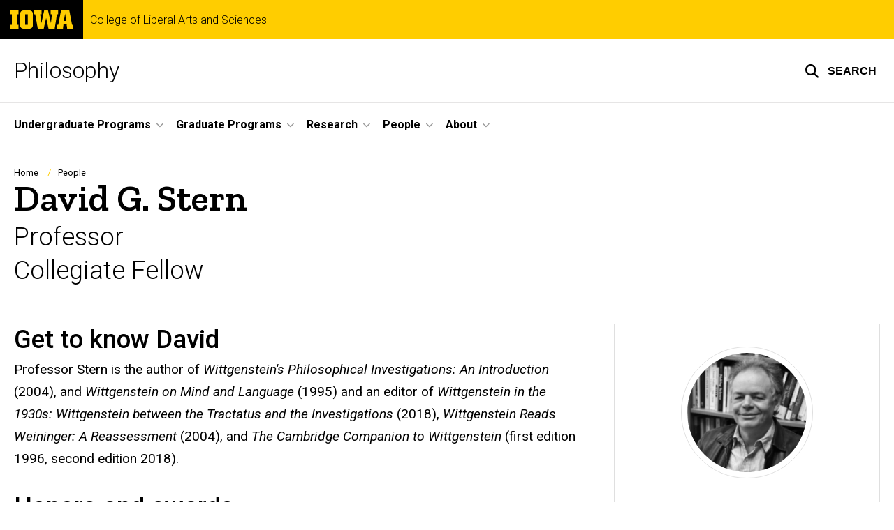

--- FILE ---
content_type: text/html; charset=UTF-8
request_url: https://philosophy.uiowa.edu/people/david-g-stern
body_size: 19222
content:

<!DOCTYPE html>
<html lang="en" dir="ltr" prefix="og: https://ogp.me/ns#" class="no-js">
  <head>
    <meta charset="utf-8" />
<link rel="preconnect" href="https://fonts.googleapis.com" />
<link rel="preconnect" href="https://fonts.googleapis.com" crossorigin="anonymous" />
<noscript><style>form.antibot * :not(.antibot-message) { display: none !important; }</style>
</noscript><script async src="https://www.googletagmanager.com/gtag/js?id=G-GKWDWZ4E4E"></script>
<script>window.dataLayer = window.dataLayer || [];function gtag(){dataLayer.push(arguments)};gtag("js", new Date());gtag("set", "developer_id.dMDhkMT", true);gtag("config", "G-GKWDWZ4E4E", {"groups":"default","page_placeholder":"PLACEHOLDER_page_location","allow_ad_personalization_signals":false});</script>
<meta name="description" content="Learn more about David Stern, a professor in the Department of Philosophy." />
<link rel="shortlink" href="https://philosophy.uiowa.edu/node/626" />
<meta name="robots" content="index, follow" />
<link rel="canonical" href="https://philosophy.uiowa.edu/people/david-g-stern" />
<link rel="image_src" href="https://philosophy.uiowa.edu/sites/philosophy.uiowa.edu/files/styles/large/public/2024-02/David-G-Stern.jpg?itok=7VEdyfk0" />
<meta name="referrer" content="no-referrer-when-downgrade" />
<link rel="icon" href="/profiles/custom/sitenow/assets/favicon.ico" />
<link rel="mask-icon" href="/profiles/custom/sitenow/assets/safari-pinned-tab.svg" />
<link rel="icon" sizes="16x16" href="/profiles/custom/sitenow/assets/favicon-16x16.png" />
<link rel="icon" sizes="32x32" href="/profiles/custom/sitenow/assets/favicon-32x32.png" />
<link rel="icon" sizes="96x96" href="/profiles/custom/sitenow/assets/favicon-96x96.png" />
<link rel="icon" sizes="192x192" href="/profiles/custom/sitenow/assets/android-chrome-192x192.png" />
<link rel="apple-touch-icon" href="/profiles/custom/sitenow/assets/apple-touch-icon-60x60.png" />
<link rel="apple-touch-icon" sizes="72x72" href="/profiles/custom/sitenow/assets/apple-touch-icon-72x72.png" />
<link rel="apple-touch-icon" sizes="76x76" href="/profiles/custom/sitenow/assets/apple-touch-icon-76x76.png" />
<link rel="apple-touch-icon" sizes="114x114" href="/profiles/custom/sitenow/assets/apple-touch-icon-114x114.png" />
<link rel="apple-touch-icon" sizes="120x120" href="/profiles/custom/sitenow/assets/apple-touch-icon-120x120.png" />
<link rel="apple-touch-icon" sizes="144x144" href="/profiles/custom/sitenow/assets/apple-touch-icon-144x144.png" />
<link rel="apple-touch-icon" sizes="152x152" href="/profiles/custom/sitenow/assets/apple-touch-icon-152x152.png" />
<link rel="apple-touch-icon" sizes="180x180" href="/profiles/custom/sitenow/assets/apple-touch-icon-180x180.png" />
<link rel="apple-touch-icon-precomposed" sizes="180x180" href="/profiles/custom/sitenow/assets/apple-touch-icon-precomposed.png" />
<meta property="og:site_name" content="Philosophy - College of Liberal Arts and Sciences | The University of Iowa" />
<meta property="og:type" content="profile" />
<meta property="og:url" content="https://philosophy.uiowa.edu/people/david-g-stern" />
<meta property="og:title" content="David G. Stern" />
<meta property="og:description" content="Learn more about David Stern, a professor in the Department of Philosophy." />
<meta property="og:image:url" content="https://philosophy.uiowa.edu/sites/philosophy.uiowa.edu/files/styles/large/public/2024-02/David-G-Stern.jpg?itok=7VEdyfk0" />
<meta name="twitter:card" content="summary_large_image" />
<meta name="twitter:title" content="David G. Stern" />
<meta name="twitter:description" content="Learn more about David Stern, a professor in the Department of Philosophy." />
<meta name="twitter:image" content="https://philosophy.uiowa.edu/sites/philosophy.uiowa.edu/files/styles/large/public/2024-02/David-G-Stern.jpg?itok=7VEdyfk0" />
<meta name="theme-color" content="#000000" />
<link rel="manifest" href="/profiles/custom/sitenow/assets/site.webmanifest" crossorigin="use-credentials" />
<meta name="apple-mobile-web-app-status-bar-style" content="black" />
<meta http-equiv="x-ua-compatible" content="IE=edge" />
<meta name="msapplication-square150x150logo" content="/profiles/custom/sitenow/assets/mstile-150x150.png" />
<meta name="msapplication-tilecolor" content="#000000" />
<meta name="msapplication-tileimage" content="/profiles/custom/sitenow/assets/mstile-150x150.png" />
<meta name="Generator" content="Drupal 10 (https://www.drupal.org)" />
<meta name="MobileOptimized" content="width" />
<meta name="HandheldFriendly" content="true" />
<meta name="viewport" content="width=device-width, initial-scale=1.0" />
<script type="application/ld+json">{
    "@context": "https://schema.org",
    "@graph": [
        {
            "@type": "Person",
            "name": "David G. Stern",
            "description": "Learn more about David Stern, a professor in the Department of Philosophy.",
            "image": {
                "@type": "ImageObject",
                "representativeOfPage": "True",
                "url": "https://philosophy.uiowa.edu/sites/philosophy.uiowa.edu/files/styles/large/public/2024-02/David-G-Stern.jpg?itok=7VEdyfk0"
            }
        }
    ]
}</script>
<meta name="web-author" content="SiteNow v3 (https://sitenow.uiowa.edu)" />
<script src="/sites/philosophy.uiowa.edu/files/google_tag/gtm/google_tag.script.js?t985tc" defer></script>

    <title>David G. Stern | Philosophy - College of Liberal Arts and Sciences | The University of Iowa</title>
    <link rel="stylesheet" media="all" href="/sites/philosophy.uiowa.edu/files/css/css_beRtOIXHu08oCfaE_0AouXr3fDUNCToken6e_uM9GaQ.css?delta=0&amp;language=en&amp;theme=uids_base&amp;include=[base64]" />
<link rel="stylesheet" media="all" href="/sites/philosophy.uiowa.edu/files/css/css_AH7bp1U2ggXYD1XlRhs64t9RHm_KLbDbPx4AcOcMHhY.css?delta=1&amp;language=en&amp;theme=uids_base&amp;include=[base64]" />
<link rel="stylesheet" media="all" href="https://fonts.googleapis.com/css2?family=Roboto:ital,wght@0,300;0,400;0,500;0,700;0,900;1,400;1,700&amp;display=swap" />
<link rel="stylesheet" media="all" href="https://fonts.googleapis.com/css2?family=Zilla+Slab:wght@400;600;700&amp;display=swap" />
<link rel="stylesheet" media="all" href="https://fonts.googleapis.com/css2?family=Antonio:wght@100;300;700&amp;display=swap" />
<link rel="stylesheet" media="all" href="/sites/philosophy.uiowa.edu/files/css/css_ecfWvnxXjl7xgKTsKBZJx67W3EWWDIlPK2fvzbS2Q38.css?delta=5&amp;language=en&amp;theme=uids_base&amp;include=[base64]" />
<link rel="stylesheet" media="all" href="/themes/custom/uids_base/assets/css/components/card.css?t985tc" />
<link rel="stylesheet" media="all" href="/themes/custom/uids_base/assets/css/paragraphs/uiowa-paragraphs-card.css?t985tc" />
<link rel="stylesheet" media="all" href="/themes/custom/uids_base/assets/css/components/embed.css?t985tc" />
<link rel="stylesheet" media="all" href="/themes/custom/uids_base/assets/css/media/embedded-entity.css?t985tc" />
<link rel="stylesheet" media="all" href="/sites/philosophy.uiowa.edu/files/css/css_8fcoZrqkgPBxxyAqWL-zTLPr53K5h3Hb_RAZX6qVzAA.css?delta=10&amp;language=en&amp;theme=uids_base&amp;include=[base64]" />
<link rel="stylesheet" media="all" href="/themes/custom/uids_base/assets/css/components/menus/superfish/horizontal-menu.css?t985tc" />
<link rel="stylesheet" media="all" href="/themes/custom/uids_base/assets/css/components/logo.css?t985tc" />
<link rel="stylesheet" media="all" href="/themes/custom/uids_base/assets/css/components/menus/main-menu.css?t985tc" />
<link rel="stylesheet" media="all" href="/themes/custom/uids_base/assets/css/media/media--type-image.css?t985tc" />
<link rel="stylesheet" media="all" href="/themes/custom/uids_base/assets/css/components/menus/superfish/mega-menu.css?t985tc" />
<link rel="stylesheet" media="all" href="/themes/custom/uids_base/assets/css/components/media.css?t985tc" />
<link rel="stylesheet" media="all" href="/sites/philosophy.uiowa.edu/files/css/css_XY4x_oHgtEoGkGvVkRX5D9xI7H3z3H4a1eL_vgflCw0.css?delta=17&amp;language=en&amp;theme=uids_base&amp;include=[base64]" />
<link rel="stylesheet" media="print" href="/sites/philosophy.uiowa.edu/files/css/css_5OEHbGObvomPvOmRZlx5uDAuuspUHvqwWKmHL4r_Szo.css?delta=18&amp;language=en&amp;theme=uids_base&amp;include=[base64]" />
<link rel="stylesheet" media="all" href="/sites/philosophy.uiowa.edu/files/css/css_DUzZ4wNGb_KHHK6t5iEirp1u1GOUVWU3XAmct8XnrCY.css?delta=19&amp;language=en&amp;theme=uids_base&amp;include=[base64]" />
<link rel="stylesheet" media="all" href="/themes/custom/uids_base/assets/css/components/search-toggle.css?t985tc" />
<link rel="stylesheet" media="all" href="/sites/philosophy.uiowa.edu/files/css/css_wg8anZhNtlBvr53umZEoR9o8hMyeGBZ6y3SuBijWF_8.css?delta=21&amp;language=en&amp;theme=uids_base&amp;include=[base64]" />

    <script src="/libraries/fontawesome/js/fontawesome.min.js?v=6.7.2" defer></script>
<script src="/libraries/fontawesome/js/brands.min.js?v=6.7.2" defer></script>
<script src="/libraries/fontawesome/js/regular.min.js?v=6.7.2" defer></script>
<script src="/libraries/fontawesome/js/solid.min.js?v=6.7.2" defer></script>

  </head>
  <body class="layout-page-sidebars-none header-not-sticky no-top-scroll path-node page-node-type-person inline has-top-links layout-builder-enabled">

<div class="skip-link-region" role="region" aria-label="skip-link">
  <a href="#main-content" class="visually-hidden focusable skip-link" role="link" aria-label="skip to main content">
    Skip to main content
  </a>
</div>


<noscript><iframe src="https://www.googletagmanager.com/ns.html?id=GTM-PFKDS5QC" height="0" width="0" style="display:none;visibility:hidden"></iframe></noscript>
  <div class="dialog-off-canvas-main-canvas" data-off-canvas-main-canvas>
    


  


<header data-uids-header  class="iowa-bar--narrow iowa-bar horizontal">
  <div class="iowa-bar__container">
                  

                      

<div class="logo logo--tab">
  <a href="https://uiowa.edu">
    <div class="element-invisible">The University of Iowa</div>
    <svg xmlns="http://www.w3.org/2000/svg" class="logo-icon" aria-labelledby="logo-header" role="img" viewBox="0 0 311.6 90.2">
      <path class="st0" d="M40 18.8h-7.3v52.4H40v19H0v-19h7.3V18.8H0V0h40V18.8z"/>
      <path class="st0" d="M93.8 90.2h-29c-10.5 0-17.4-6.9-17.4-18.2V18.2C47.4 7 54.4 0 64.8 0h29c10.5 0 17.4 7 17.4 18.2V72C111.2 83.2 104.2 90.2 93.8 90.2zM85.6 71.2V18.8H73v52.4H85.6z"/>
      <path class="st0" d="M122.6 18.8h-6.4V0h38v18.9H147l6.5 43.4L167 0h19.2l14.4 62.3 5.2-43.4h-6.6V0h37.5v18.9h-6.2l-11.3 71.4h-30.6l-11.8-53.2 -12.1 53.1h-29.4L122.6 18.8z"/>
      <path class="st0" d="M230.1 71.2h6.9L250.7 0h41l13.5 71.2h6.4v19H281l-2.9-22h-15.2l-2.7 22h-30L230.1 71.2 230.1 71.2zM276.5 51.7l-5.8-36.4 -6 36.4H276.5z"/>
      <image src="/themes/custom/uids_base/uids/assets/images/uiowa-primary.png">
        <title id="logo-header">University of Iowa</title>
      </image>
    </svg>
  </a>
</div>
                        
    
        <div class="parent-site-name">
        <a href="https://clas.uiowa.edu">
            College of Liberal Arts and Sciences
          </a>
      </div>
    </div>

    <div class="iowa-bar__below horizontal">
    <div class="iowa-bar__container">

                <h1 class="site-name">
        <a href="/">
            Philosophy
          </a>
      </h1>
      
              


<div class="search-wrapper">
    <div class="search-overlay" id="search-overlay" aria-hidden="true" aria-label="search tools for this site">
          <div class="region region-search">
      <div id="block-uiowasearch" class="block block-uiowa-search block-uiowa-search-form">
    
    
          <form class="uiowa-search--search-form search-google-appliance-search-form form uids-search" aria-label="site search" role="search" data-drupal-selector="uiowa-search-form" action="/search" method="post" id="uiowa-search-form" accept-charset="UTF-8">
        <label class="sr-only" for="edit-search-terms">Search</label>
        <input placeholder="Search this site" data-drupal-selector="edit-search-terms" type="text" id="edit-search-terms" name="search-terms" value="" size="15" maxlength="256" />

        <button aria-label="Submit Search" type="Submit"><span>Submit Search</span></button>
<input autocomplete="off" data-drupal-selector="form-hcclhbrxoq4fdpcziolpnf4hgorkmpr00mfvwot0m-a" type="hidden" name="form_build_id" value="form-hCCLHbRxoQ4fDpcZIOLpNF4HGorKMpR00MfvWoT0m_A" />
<input data-drupal-selector="edit-uiowa-search-form" type="hidden" name="form_id" value="uiowa_search_form" />

</form>

      </div>

  </div>

        
    </div>

      <button type="button" class="search-button" role="button" aria-expanded="false" aria-controls="search-overlay" aria-label="Toggle search form">
	<span id="search-button-label">Search</span>
</button>
  
</div>
                                    </div>
  </div>
</header>

      
    
        
    <nav class="nav--horizontal" aria-label="Primary menu">
      <div class="page__container">
          <div class="region region-primary-menu">
      <div id="block-main-navigation-superfish-horizontal" class="block block-superfish block-superfishmain">
    
    
          
<nav aria-label="Main">
  <h2 class="visually-hidden">Site Main Navigation</h2>
  <ul id="superfish-main" class="menu sf-menu sf-main sf-horizontal sf-style-none sf-horiz-menu">
    
<li id="main-menu-link-content0c213450-7e3e-4d00-8847-c46bdb1c5c51--2" class="sf-depth-1 menuparent sf-first">

  
              <a href="/undergraduate" class="sf-depth-1 menuparent" role="button" aria-haspopup="true" aria-expanded="false">Undergraduate Programs</a>
    
        
                                  <ul>
            
            
<li id="main-menu-link-content5fa60f29-58fe-4b93-892f-05a202fdf4b4--2" class="sf-depth-2 sf-no-children sf-first">

  
              <a href="/undergraduate/ethics-bowl" class="sf-depth-2">Ethics Bowl</a>
    
        
                
    
  
  </li>


<li id="main-menu-link-contentbd111bec-e23a-40f6-90b4-176730c4b5a1--2" class="sf-depth-2 menuparent">

  
              <span class="sf-depth-2 menuparent nolink" tabindex="0" role="button" aria-haspopup="true" aria-expanded="false">Majors, Minors, and Certificates</span>
    
        
                                  <ul>
            
            
<li id="main-menu-link-contentd0248be9-57d2-49bd-8bc6-7f3202d52583--2" class="sf-depth-3 sf-no-children sf-first">

  
              <a href="/undergraduate/ba-philosophy" class="sf-depth-3">Bachelor of Arts in Philosophy</a>
    
        
                
    
  
  </li>


<li id="main-menu-link-content0e007d1e-cf10-424f-987c-b71e49ae3794--2" class="sf-depth-3 sf-no-children">

  
              <a href="https://ethicspublicpolicy.uiowa.edu/undergraduate/ba-ethics-public-policy" class="sf-depth-3 sf-external">Bachelor of Arts in Ethics and Public Policy</a>
    
        
                
    
  
  </li>


<li id="main-menu-link-content766bf463-ab48-40a4-af42-5664b7b3fa64--2" class="sf-depth-3 sf-no-children sf-last">

  
              <a href="/undergraduate/minor-philosophy" class="sf-depth-3">Minor in Philosophy</a>
    
        
                
    
  
  </li>




                </ul>
        
    
  
  </li>


<li id="main-menu-link-contentc4c64744-2b0c-47b3-b657-78cd94674412--2" class="sf-depth-2 sf-no-children">

  
              <a href="/undergraduate/honors-philosophy" class="sf-depth-2">Honors</a>
    
        
                
    
  
  </li>


<li id="main-menu-link-contentf2fd527e-de50-4e29-b9b0-53bbbb40f292--2" class="sf-depth-2 sf-no-children">

  
              <a href="/undergraduate/experiential-learning" class="sf-depth-2">Experiential Learning</a>
    
        
                
    
  
  </li>


<li id="main-menu-link-contentef6b5f7a-5607-4596-9cb8-4cb713000e24--2" class="sf-depth-2 sf-no-children">

  
              <a href="/undergraduate/advising" class="sf-depth-2">Advising</a>
    
        
                
    
  
  </li>


<li id="main-menu-link-content570fce84-92a0-4489-bfcd-ddb63c66ae88--2" class="sf-depth-2 sf-no-children">

  
              <a href="/undergraduate/awards" class="sf-depth-2">Awards</a>
    
        
                
    
  
  </li>


<li id="main-menu-link-contentdd2cf57d-2977-4500-bde0-e8fb7026fa12--2" class="sf-depth-2 sf-no-children">

  
              <a href="/undergraduate/careers" class="sf-depth-2">Careers and Opportunities</a>
    
        
                
    
  
  </li>


<li id="main-menu-link-content97057e6c-e5be-4967-af1a-dfc56308e3e8--2" class="sf-depth-2 sf-no-children sf-last">

  
              <a href="/undergraduate/labyrinth-journal" class="sf-depth-2">Labyrinth Journal</a>
    
        
                
    
  
  </li>




                </ul>
        
    
  
  </li>


<li id="main-menu-link-content9c154393-dae6-4561-9860-81b6e9b470ce--2" class="sf-depth-1 menuparent">

  
              <a href="/graduate" class="sf-depth-1 menuparent" role="button" aria-haspopup="true" aria-expanded="false">Graduate Programs</a>
    
        
                                  <ul>
            
            
<li id="main-menu-link-contentfaf98e58-8e6e-4f72-bfb7-b67a34fb24c6--2" class="sf-depth-2 menuparent sf-first">

  
              <span class="sf-depth-2 menuparent nolink" tabindex="0" role="button" aria-haspopup="true" aria-expanded="false">Degrees and Certificates</span>
    
        
                                  <ul>
            
            
<li id="main-menu-link-content4905aa90-8014-4450-a9ee-54bc13c1370d--2" class="sf-depth-3 sf-no-children sf-first">

  
              <a href="/graduate/joint-ma-jd" class="sf-depth-3">Joint MA and JD</a>
    
        
                
    
  
  </li>


<li id="main-menu-link-content8412f31d-3afd-45ba-a938-58844849ccb9--2" class="sf-depth-3 sf-no-children sf-last">

  
              <a href="/graduate/phd-philosophy" class="sf-depth-3">Doctor of Philosophy in Philosophy</a>
    
        
                
    
  
  </li>




                </ul>
        
    
  
  </li>


<li id="main-menu-link-contentdaf84bd0-62cc-4fe8-9d8a-ca3dae39b97c--2" class="sf-depth-2 sf-no-children">

  
              <a href="/graduate/admissions" class="sf-depth-2">Admissions Process</a>
    
        
                
    
  
  </li>


<li id="main-menu-link-contentfb6560db-3ac0-4f1d-8ff4-58c8f9007554--2" class="sf-depth-2 sf-no-children">

  
              <a href="/graduate/UIGPS" class="sf-depth-2">UI Graduate Philosophical Society</a>
    
        
                
    
  
  </li>


<li id="main-menu-link-content97c87d64-f726-4c6a-974c-2edc9e46bae9--2" class="sf-depth-2 sf-no-children">

  
              <a href="/graduate/advising" class="sf-depth-2">Advising</a>
    
        
                
    
  
  </li>


<li id="main-menu-link-content3a05cbbd-82d7-4d65-b023-ccb6edf0d2f0--2" class="sf-depth-2 sf-no-children">

  
              <a href="/graduate/funding" class="sf-depth-2">Funding</a>
    
        
                
    
  
  </li>


<li id="main-menu-link-content937478bc-1e34-462b-b937-79aae74fdcc8--2" class="sf-depth-2 sf-no-children sf-last">

  
              <a href="/graduate/careers" class="sf-depth-2">Careers, Opportunities &amp; Placements</a>
    
        
                
    
  
  </li>




                </ul>
        
    
  
  </li>


<li id="main-menu-link-contente4e4ace3-a96e-4d18-8c53-4f0788720541--2" class="sf-depth-1 menuparent">

  
              <a href="/research" class="sf-depth-1 menuparent" role="button" aria-haspopup="true" aria-expanded="false">Research</a>
    
        
                                  <ul>
            
            
<li id="main-menu-link-content1693ccc1-f427-4889-a089-a93c3a8aa9ff--2" class="sf-depth-2 sf-no-children sf-first">

  
              <a href="/aesthetics" class="sf-depth-2">Aesthetics</a>
    
        
                
    
  
  </li>


<li id="main-menu-link-contentaf2ffc6c-bb54-4e05-9664-994f36737ec2--2" class="sf-depth-2 sf-no-children">

  
              <a href="/research/epistemology" class="sf-depth-2">Epistemology</a>
    
        
                
    
  
  </li>


<li id="main-menu-link-content96a0cf7e-ad72-48fa-9327-75ce54f8ec52--2" class="sf-depth-2 sf-no-children">

  
              <a href="/research/ethics-and-social-political" class="sf-depth-2">Ethics and Social/Political</a>
    
        
                
    
  
  </li>


<li id="main-menu-link-content9d575bf4-af6e-4155-a971-5f23e363006e--2" class="sf-depth-2 sf-no-children">

  
              <a href="/research/feminist-philosophy" class="sf-depth-2">Feminist Philosophy</a>
    
        
                
    
  
  </li>


<li id="main-menu-link-content055046fe-0324-412a-8878-d743fc200aca--2" class="sf-depth-2 menuparent">

  
              <span class="sf-depth-2 menuparent nolink" tabindex="0" role="button" aria-haspopup="true" aria-expanded="false">History</span>
    
        
                                  <ul>
            
            
<li id="main-menu-link-content86bd3f6f-30ec-4084-8224-4e76d1ac119f--2" class="sf-depth-3 sf-no-children sf-first">

  
              <a href="/research/20th-century-analytic-history-philosophy" class="sf-depth-3">20th Century Analytic History of Philosophy</a>
    
        
                
    
  
  </li>


<li id="main-menu-link-content3bfab6d4-18e2-467b-8cc5-9df1bc95309a--2" class="sf-depth-3 sf-no-children">

  
              <a href="/research/ancient-history-philosophy" class="sf-depth-3">Ancient History of Philosophy</a>
    
        
                
    
  
  </li>


<li id="main-menu-link-content378287b6-dc4e-4027-aacf-724d934894b0--2" class="sf-depth-3 sf-no-children sf-last">

  
              <a href="/research/early-modern-history-philosophy" class="sf-depth-3">Early Modern History of Philosophy</a>
    
        
                
    
  
  </li>




                </ul>
        
    
  
  </li>


<li id="main-menu-link-content5522e12f-3e49-4dbc-8dc0-4ac7987fee34--2" class="sf-depth-2 sf-no-children">

  
              <a href="/research/logic-and-philosophy-science" class="sf-depth-2">Logic and Philosophy of Science</a>
    
        
                
    
  
  </li>


<li id="main-menu-link-content07decc7f-0b76-44d5-9c97-3991413fff1a--2" class="sf-depth-2 sf-no-children">

  
              <a href="/research/metaphysics" class="sf-depth-2">Metaphysics</a>
    
        
                
    
  
  </li>


<li id="main-menu-link-content6f4fde16-7a58-4c26-bfe6-46074ce3a5db--2" class="sf-depth-2 sf-no-children">

  
              <a href="/research/philosophy-language" class="sf-depth-2">Philosophy of Language</a>
    
        
                
    
  
  </li>


<li id="main-menu-link-content634271aa-9041-4b16-be26-f98d9cf711b3--2" class="sf-depth-2 sf-no-children">

  
              <a href="/research/philosophy-law" class="sf-depth-2">Philosophy of Law</a>
    
        
                
    
  
  </li>


<li id="main-menu-link-content2eac3764-ebbb-4fad-8901-eda6ee98af48--2" class="sf-depth-2 sf-no-children">

  
              <a href="/research/philosophy-mind" class="sf-depth-2">Philosophy of Mind</a>
    
        
                
    
  
  </li>


<li id="main-menu-link-contente09b6c38-9df1-42f7-a128-ffb5cab115cc--2" class="sf-depth-2 sf-no-children sf-last">

  
              <a href="/research/philosophy-religion" class="sf-depth-2">Philosophy of Religion</a>
    
        
                
    
  
  </li>




                </ul>
        
    
  
  </li>


<li id="main-menu-link-content26f4e929-b886-4a61-95d1-225f99f6bd02--2" class="sf-depth-1 menuparent">

  
              <a href="/people" class="sf-depth-1 menuparent" role="button" aria-haspopup="true" aria-expanded="false">People</a>
    
        
                                  <ul>
            
            
<li id="main-menu-link-contentd63d9239-c12d-4aa1-900c-f72f5d426b67--2" class="sf-depth-2 sf-no-children sf-first">

  
              <a href="/people/faculty" class="sf-depth-2">Faculty</a>
    
        
                
    
  
  </li>


<li id="main-menu-link-contentbde8e627-a5d2-4cc6-9d68-5d70117a9356--2" class="sf-depth-2 sf-no-children">

  
              <a href="/people/adjunct-faculty" class="sf-depth-2">Adjunct Faculty</a>
    
        
                
    
  
  </li>


<li id="main-menu-link-contentcc479203-81c2-4983-b671-410b41025c84--2" class="sf-depth-2 sf-no-children">

  
              <a href="/people/emeritus-faculty" class="sf-depth-2">Emeritus Faculty</a>
    
        
                
    
  
  </li>


<li id="main-menu-link-contentf1598f07-f292-4677-8c34-5ace7e99d989--2" class="sf-depth-2 sf-no-children">

  
              <a href="/people/staff" class="sf-depth-2">Staff</a>
    
        
                
    
  
  </li>


<li id="main-menu-link-content5a8c47c2-7583-46c7-bfbe-b185db1d0f97--2" class="sf-depth-2 sf-no-children sf-last">

  
              <a href="/people/graduate-students" class="sf-depth-2">Graduate Students</a>
    
        
                
    
  
  </li>




                </ul>
        
    
  
  </li>


<li id="main-menu-link-content234d1fe7-70a7-4455-a7f8-3394b5c4019e--2" class="sf-depth-1 menuparent sf-last">

  
              <a href="/about" class="sf-depth-1 menuparent" role="button" aria-haspopup="true" aria-expanded="false">About</a>
    
        
                                  <ul>
            
            
<li id="main-menu-link-content62a65eb3-4331-4ef4-b65c-b6574e9151df--2" class="sf-depth-2 sf-no-children sf-first">

  
              <a href="/news" class="sf-depth-2">News</a>
    
        
                
    
  
  </li>


<li id="main-menu-link-content4673ed7a-89fe-4934-956c-2ee63cbdc9e9--2" class="sf-depth-2 sf-no-children">

  
              <a href="/events" class="sf-depth-2">Events</a>
    
        
                
    
  
  </li>


<li id="main-menu-link-contentd631f79d-b50f-4bc4-82a4-cfd02eb99df2--2" class="sf-depth-2 sf-no-children">

  
              <a href="/about/english-philosophy-building-epb" class="sf-depth-2">Facilities (EPB)</a>
    
        
                
    
  
  </li>


<li id="main-menu-link-content2eaea6b0-6234-42bb-8c04-dd16f6d0c93c--2" class="sf-depth-2 sf-no-children">

  
              <a href="/about/gustav-bergmann" class="sf-depth-2">Gustav Bergmann</a>
    
        
                
    
  
  </li>


<li id="main-menu-link-content4de78b17-50a3-485d-8bb0-faae62fbebc9--2" class="sf-depth-2 sf-no-children">

  
              <a href="/outreach" class="sf-depth-2">Outreach and Public Engagement</a>
    
        
                
    
  
  </li>


<li id="main-menu-link-content9b76420f-5f01-4ac1-afbd-bed92364b01a--2" class="sf-depth-2 menuparent">

  
              <a href="/alumni" class="sf-depth-2 menuparent" role="button" aria-haspopup="true" aria-expanded="false">Alumni</a>
    
        
                                  <ul>
            
            
<li id="main-menu-link-content66f4fa57-191a-4637-910f-d4ada6b3169c--2" class="sf-depth-3 sf-no-children sf-first">

  
              <a href="https://clas.uiowa.edu/alumni" class="sf-depth-3 sf-external">CLAS Alumni and Friends</a>
    
        
                
    
  
  </li>


<li id="main-menu-link-contentc9f5fd0c-744a-4ae6-8ab7-c40cb9c95689--2" class="sf-depth-3 sf-no-children sf-last">

  
              <a href="https://www.foriowa.org/" class="sf-depth-3 sf-external">UI Alumni and Friends</a>
    
        
                
    
  
  </li>




                </ul>
        
    
  
  </li>


<li id="main-menu-link-content1ba0f2f6-d158-45d3-b104-b33a1ca1fbe2--2" class="sf-depth-2 sf-no-children">

  
              <a href="/contact" class="sf-depth-2">Contact Us</a>
    
        
                
    
  
  </li>




                </ul>
        
    
  
  </li>



  </ul>
</nav>

      </div>

  </div>

      </div>
    </nav>
  

    <div class="region region-alert">
      <div id="block-alertsblock" class="block block-uiowa-alerts block-uiowa-alerts-block">
    
    
          
    
<div class="uiowa-alerts-wrapper">
    
<div class="hawk-alerts-wrapper"></div>
</div>

      </div>
<div data-drupal-messages-fallback class="hidden messages-list uids-messages-container"></div>

  </div>



<main role="main"  class="content__container">

  <a id="main-content" tabindex="-1"></a>
  
  
    <div class="region region-content">
      <div id="block-uids-base-content" class="block block-system block-system-main-block">
    
    
          

<div class="node node--type-person node--view-mode-full">

  
    

  
  <div class="node__content">
    



      
      
  





      
                
  

    <div class="layout layout--onecol layout__container">
        <div class="layout__spacing_container">
      
                            <div  class="column-container layout__region layout__region--content">
              <div class="block block-system block-system-breadcrumb-block">
    
    
            <nav class="breadcrumb" role="navigation" aria-labelledby="system-breadcrumb">
    <h2 id="system-breadcrumb" class="visually-hidden">Breadcrumb</h2>
    <ol>
          <li>
                  <a href="/">Home</a>
              </li>
          <li>
                  <a href="/people">People</a>
              </li>
        </ol>
  </nav>

      </div>
  <div class="block block-layout-builder block-field-blocknodepersontitle">
    
    
          <h1  class="page-title headline--serif headline"><span>David G. Stern</span></h1>
      </div>
  <div class="block block-layout-builder block-field-blocknodepersonfield-person-position">
    
    
          
  

  
    
    <div class="field field--name-field-person-position field--type-string field--label-hidden field__items">
                
              <div class="field__item">Professor</div>
              <div class="field__item">Collegiate Fellow</div>
            </div>

    
  
      </div>

          </div>
        
          </div>
  </div>





<div class="page__container--normal section-alignment__start layout layout__container layout--twocol layout--twocol--67-33">
    <div class="layout__spacing_container">
          <div  class="layout__region layout__region--main">
          <div class="block block-layout-builder block-field-blocknodepersonbody">
    
    
          
  

  
  <div class="clearfix text-formatted field field--name-body field--type-text-with-summary field--label-visually_hidden">
    <div class="field__label visually-hidden">
                          Biography</div>

    
                          <div class="field__item"><div class="field field-name-body field-type-text-with-summary field-label-hidden"><div class="field-items"><div class="field-item even"><h2><span>Get to know David</span></h2><p>Professor Stern&nbsp;is the author of <em>Wittgenstein's Philosophical Investigations: An Introduction </em>(2004), and <em>Wittgenstein on Mind and Language</em> (1995) and an editor of<em> Wittgenstein in the 1930s: Wittgenstein between the Tractatus and the Investigations</em> (2018), <em>Wittgenstein Reads Weininger: A Reassessment</em> (2004), and<em> The Cambridge Companion to Wittgenstein</em> (first edition 1996, second edition 2018).&nbsp;</p><h2>Honors and awards</h2><div class="field-items"><div class="field-item even"><ul><li>2020-2021:&nbsp;NEH Fellowship for work on the first complete translation of Wittgenstein’s Tractatus and its sources, $60,000.</li><li>2019-2023:&nbsp;Commissioning editor for 33 short books on Wittgenstein, as part of the Cambridge University Press Elements series. UI Arts &amp; Humanities Initiative Grant, $7,500.</li><li>2020:&nbsp;UI Arts &amp; Humanities Initiative Grant, $7,500.</li><li>2020:&nbsp;Career Development Award, University of Iowa.</li><li>2018-2023:&nbsp;Reappointed, Collegiate Fellow, College of Liberal Arts and Sciences, UI.</li><li>2017:&nbsp;UI Arts &amp; Humanities Initiative Grant, $7,500.</li><li>2015:&nbsp;Director, Obermann Center Summer Seminar, UI, $40,000.</li><li>2014:&nbsp;American Philosophical Society, Franklin Research Grant, $6,000.</li><li>2014:&nbsp;UI Arts &amp; Humanities Initiative Grant, $7,500.</li><li>2013-2018:&nbsp;Collegiate Fellow, College of Liberal Arts and Sciences, UI.</li><li>2011:&nbsp;American Philosophical Society, Franklin Research Grant, $6,000.</li><li>2011:&nbsp;UI Arts &amp; Humanities Initiative Grant, $7,500,</li><li>2009:&nbsp;Honoris Causa Honorary Degree, Philosophy, UNMSM, Lima, Peru.</li><li>1999-2002:&nbsp;Faculty Scholar, one semester a year for three years, University of Iowa.</li><li>1998-9:&nbsp;Alexander von Humboldt Fellow, University of Bielefeld, Germany.</li><li>1997:&nbsp;NEH Fellow, summer Institute on "Practices" at UC&nbsp;Santa Cruz.</li><li>1994:&nbsp;NEH Fellow, summer Institute on "Embodiment" at UC&nbsp;Santa Cruz.</li><li>1993:&nbsp;May Brodbeck Humanities Fellow, University of Iowa.</li></ul><h2>Digital humanities websites</h2><p><a href="http://tractatus.lib.uiowa.edu/">The University of Iowa <em>Tractatus</em> Map</a>. Edited by David Stern, Phillip Ricks and Landon Elkind. 2016. The first <em>Tractatus</em> website to map the book’s overall structure, and the only one to provide parallel access to the earlier versions of that text in the <em>Prototractatus</em>.&nbsp;</p><p><a href="http://www.wittgensteinsource.org/"><em>Wittgenstein Source Facsimile Edition of Moore’s Notes of Wittgenstein’s Lectures</em></a><em> (WS-MWN). </em>Edited by David Stern, Brian Rogers, and Gabriel Citron<em>.</em> Web publication of eight manuscripts of GE Moore’s, approximately 650 facsimiles, on the <em>Wittgenstein Source </em>website. 2015.</p><h2>Monographs</h2><ul><li><em>Wittgenstein’s </em>Philosophical Investigations<em>: An Introduction</em>.&nbsp;(Cambridge University Press, paper and hardback, 2004.)&nbsp;208 + xvi&nbsp;pp.&nbsp;In the <em>Cambridge Introductions to Key Philosophical Texts </em>series<em>.</em></li><li><em>As Investigações Filosóficas de Wittgenstein: uma introdução.</em>&nbsp;(São Paulo: Annablume, 2012.)&nbsp;300 pp.&nbsp;Portuguese translation, by Marcelo Carvalho, of Wittgenstein’s Philosophical Investigations: An Introduction.&nbsp;With a new preface, written for the Brazilian edition.&nbsp;The book is one of the first two books in a new series of translations of books on Wittgenstein into Portuguese.&nbsp;It is the first book on the Philosophical Investigations to be published in that language.</li><li><em>Wittgenstein on mind and language</em>.&nbsp;226 + xii pp.&nbsp;(Oxford University Press, hardback, 1995; paperback, 1996; electronic edition, as part of <em>Oxford Scholarship Online,</em> 2006.)&nbsp;</li></ul><h2>Edited volumes</h2><ul><li><em>Wittgenstein in the 1930s: Wittgenstein between the</em> Tractatus <em>and the </em>Investigations. Edited collection of 15 papers arising out of the May 2015 Obermann Summer Seminar. xiv + 298 pp. Cambridge University Press, 2018.</li><li><em>Wittgenstein: Lectures, Cambridge 1930-1933, From the Notes of G. E Moore</em>, edited by David Stern, Brian Rogers, and Gabriel Citron. Cambridge University Press, 2016. lxxiv + 420 pp.</li><li><em>DoisPontos</em> vol 6 #1 2009, ed. David Stern, João Vergílio Gallerani Cuter and Mathieu Marion, 256 pp.&nbsp;Special issue on “Wittgenstein intermediário” (Middle Wittgenstein.)</li><li><em>Wittgenstein Reads Weininger,</em> ed. David Stern and Béla Szabados. 197 + vii pp.&nbsp;(Cambridge University Press, paper and hardback, 2004.)&nbsp;Published as an eBook, 2006.</li><li><em>The Cambridge Companion to Wittgenstein</em>, ed. Hans Sluga and David Stern. Second edition with five new essays, new introduction, bibliography, and literature guide, 514 + xiv pp. January 2018</li><li><em>The Cambridge Companion to Wittgenstein</em>, ed. Hans Sluga and David Stern.&nbsp;First edition. 509 + ix pp. (Cambridge University Press, paper and hardback, 1996.&nbsp;Electronic edition, 2005.)&nbsp;Kurdish translation, 2005; Chinese reprint edition, 2005; Greek translation, 2008.</li></ul><h2>Books in progress</h2><ul><li><em>The Genealogy of Wittgenstein’s</em> Tractatus. In the Cambridge Elements series on “The Philosophy of Ludwig Wittgenstein.” Publication planned for 2024.&nbsp;</li></ul><h2>Wittgenstein’s <em>Tractatus Logico-Philosophicus</em> and its German sources: a three-volume edition and translation</h2><p>All three volumes are a collaborative project with Joachim Schulte and Katia Saporiti:</p><ol><li><em>Tractatus Logico-Philosophicus</em>. The first book will provide the new translation of <em>Tractatus</em>, in both the traditional number order and as a logical tree. Publication planned for 2022.</li><li><em>A Logical Philosophical Treatise: Wittgenstein’s First Draft of </em>Tractatus. The second book will begin with Wittgenstein’s first draft of Tractatus, MS 104, in the order it was written down, followed by a tree-structured arrangement of that draft.</li><li><em>Notebooks and Diaries</em>, 1914-1917. The third book will contain the three wartime notebooks, MSS 101-103.</li></ol><h2>Journal articles and book chapters</h2><ul><li>“The structure of <em>Tractatus</em> and the <em>Tractatus </em>numbering system.” <em>In The Philosophy of Perception: Proceedings of the 40th International Ludwig Wittgenstein-Symposium</em>, edited by Christoph Limbeck- Lilienau and Friedrich Stadler, 377-398. Berlin, Boston: de Gruyter, 2019.</li><li>“Russell’s and Wittgenstein’s logical atomisms.” In <em>The Philosophy of Logical Atomism: A Centenary Reappraisal</em>, edited by Landon Elkind and Gregory Landini, 115-132. In the Palgrave Macmillan History of Analytic Philosophy series. 2018.</li><li>“Introducing the <em>Tractatus</em> Map.” In <em>Ludwig Wittgenstein: Die Tractatus Odyssee </em>[The Tractatus Odyssey], edited by Radmila Schweizer, 238-253. Vienna: Wittgenstein Initiative, 2018.</li><li>“Wittgenstein between the <em>Tractatus</em> and the <em>Investigations</em>.” In <em>Wittgenstein in the 1930s: Wittgenstein between</em> <em>the</em> Tractatus <em>and the</em> Investigations, 1-24. Cambridge University Press, 2018.</li><li>“Wittgenstein and Moore on Grammar.” In <em>Wittgenstein in the 1930s: Wittgenstein between the </em>Tractatus<em> and the </em>Investigations, 27-44. Cambridge University Press, 2018.</li><li>“Wittgenstein in the 1930s.” In <em>The Cambridge Companion to Wittgenstein</em>, second edition, 126-151. Cambridge University Press, 2018.</li><li>“Reflections on editing Moore’s notes in <em>Wittgenstein: Lectures, Cambridge 1930-1933</em>.” Belgrade Philosophical Annual 30, 2017, 225-234.</li><li>"Wittgenstein’s Texts and Style." In <em>A Companion to Wittgenstein</em> ed. Hans-Johann Glock and John Hyman, 41-55. Blackwell, 2017.</li><li>“The University of Iowa <em>Tractatus</em> Map.” <em>Nordic Wittgenstein Review</em> 5:2 (2016) 203-220.</li><li>“Wittgenstein: Lectures, Cambridge 1930-1933 from the Notes of G. E. Moore. Excerpt: Lecture 3b on May 5, 1933 and Lecture4a on May 9, 1933.” Co-edited with Gabriel Citron and Brian Rogers. In <em>Wittgenstein’s Remarks on Frazer: The Text and the Matter</em>, ed. Lars Albinus, Josef G. F. Rothhaupt &amp; Aidan Seery, 85-97. Göttingen: de Gruyter, 2016.</li><li>“The ‘Middle Wittgenstein’ Revisited.”&nbsp;In <em>Mind, Language and Action: Proceedings of the 36<sup>th</sup> International Ludwig Wittgenstein-Symposium</em>, edited by Danièle Moyal-Sharrock, Volker Munz &amp; Annalisa Coliva, 181-204.&nbsp;Göttingen: de Gruyter, 2014.</li><li>“Moore’s notes on Wittgenstein’s lectures, Cambridge 1930-1933: Text, Context, and Content.”&nbsp;<a href="https://www.nordicwittgensteinreview.com/article/view/1903/pdf"><em>Nordic Wittgenstein Review</em> #2 2013, pp. 161-179</a>. Print and online publication, August 2013.&nbsp;Co-authored with Gabriel Citron and Brian Rogers.</li><li>"Wittgenstein on ethical concepts: a reading of <em>Philosophical Investigations </em>§77 and Moore’s lecture notes, May 1933.”&nbsp;In <em>Proceedings of the 35<sup>th</sup> International Ludwig Wittgenstein-Symposium, </em>edited by Hajo Greif and Martin G. Weiss, pp. 55-67.&nbsp;Göttingen: de Gruyter, 2013.</li><li>“Wittgenstein’s lectures on ethics, Cambridge 1933.”&nbsp;<em>Wittgenstein Studien</em>, 4:1 (2013), 191-206.</li><li>“A new book by Wittgenstein?&nbsp;The place of the <em>Kringel-Buch</em> in the Wittgenstein papers.”&nbsp;In <em>Kulturen und Werte. Wittgensteins "Kringel-Buch" als Initialtext </em>[Cultures and Values. Wittgenstein’s "Kringel-Book" as an Initial Text], edited by Josef Rothhaupt and Wilhelm Vossenkuhl, pp. 97-111.&nbsp;De Gruyter, 2013.</li><li>“The origins of the rule-following considerations and the development of Wittgenstein's philosophy in the 1930s.”&nbsp;<em>O que nos faz pensar</em>, 33 (March 2013), pp. 111-131.</li><li>“Des <em>Remarques Philosophiques</em> aux <em>Recherches Philosophiques</em>” [From the <em>Philosophical Remarks</em> to the <em>Philosophical Investigations</em>.]&nbsp;In <em>Philosophiques</em>, v. 39, #1, spring 2012, pp. 9-34, as part of a special issue on “La période intermédiaire de Wittgenstein” [Wittgenstein’s middle period].&nbsp;French translation of a revised version of 35.</li><li>“On Dialogues — Wittgenstein’s Literary Style and Philosophical Methods.” In <em>Wittgenstein-Vorträge: Annäherungen aus Kunst und Wissenschaft</em> [Wittgenstein Lectures: Approaches from Art and Science], edited by Jan Drehmel and Kristina Jaspers, pp. 44-61.&nbsp;Junius Verlag, 2011.</li><li>“Private Language.”&nbsp;In <em>The Oxford Handbook of Wittgenstein</em>, edited by Oskari Kuusela and Marie McGinn, pp. 333-350.&nbsp;Oxford University Press, 2011.</li><li>“Wittgenstein, Qualia, and the Inverted Spectrum.” In <em>Wittgenstein: Certeza? </em>ed. Arley Moreno, Campinas, Brazil: UNICAMP, Centro de Lógica, Epistemologia e História da Ciência, 2010, pp 49-63.&nbsp;Coleçáo CLE, v. 58.&nbsp;Revised and extended version of 37.</li><li>“The Bergen Electronic Edition of Wittgenstein’s Nachlass.”&nbsp;<em>European Journal of Philosophy</em>, 18:3 (2010), pp. 455-467.</li><li>“Another Strand in the Private Language Argument.”&nbsp;In <em>Wittgenstein’s </em>Philosophical Investigations<em>: A Critical Guide</em>, edited by Arif Ahmed, pp. 178-196.&nbsp;Cambridge University Press, 2010.</li><li>“Wittgenstein on the Inverted Spectrum.” In <em>Language and World Part Two: Signs, Minds, and Actions.</em> <em>Proceedings of the 32nd International Ludwig Wittgenstein-Symposium, </em>edited by Volker Munz, Klaus Puhl and Joseph Wang, pp. 135-144.&nbsp;Frankfurt: Ontos Verlag, 2010.</li><li>“Tracing the Development of Wittgenstein’s Writing on Private Language.”&nbsp;In <em>Wittgenstein after His Nachlass, </em>edited by Nuno Venturinha, pp. 110-127.&nbsp;Basingstoke, Hampshire: Palgrave Macmillan, 2010.</li><li>“From the <em>Philosophical Remarks</em> to the <em>Unity of Science</em>.”&nbsp;In Portuguese “Das Observações Filosóficas à Unidade da Ciência.” In <em>DoisPontos, </em>América do Sul<em>,</em> vol 6 #1 2009, 63-95.&nbsp;Revised version of 30.</li><li>"Wittgenstein's critique of referential theories of meaning and the paradox of ostension: <em>Philosophical Investigations</em> §§26-48" In <em>Wittgenstein's Enduring Arguments</em>, edited by Edoardo Zamuner and D. K. Levy, pp. 179-208. Routledge, 2009.</li><li>“Digital Wittgenstein scholarship: past, present and future.”&nbsp;In&nbsp;<em>Wittgenstein and the Philosophy of Information: Proceedings of the 30th International Wittgenstein-Symposium,</em> edited by Alois Pichler and Herbert Hrachovec, pp. 223-238.&nbsp;Ontos Verlag, 2008.</li><li>“The central arguments of the <em>Philosophical&nbsp;Investigations:</em> an elementary exposition.” In French, in <em>Wittgenstein. État des lieux</em>, edited by Élisabeth Rigal, pp. 169-187.&nbsp;Paris: Librairie Philosophique J. Vrin, 2008.</li><li>“The uses of Wittgenstein’s beetle: <em>Philosophical Investigations</em> §293 and its interpreters.” In <em>Wittgenstein and his Interpreters</em>, edited by Guy Kahane, Edward Kanterian, and Oskari Kuusela, pp. 248-268.&nbsp;Blackwell, 2007.</li><li>“Wittgenstein, the Vienna Circle, and physicalism: a reassessment.” In <em>The Cambridge Companion to Logical Empiricism, </em>edited by Alan Richardson and Thomas Uebel, pp. 305-331.&nbsp;Cambridge University Press, 2007.</li><li>“How Many Wittgensteins?”&nbsp;In <em>Wittgenstein: The Philosopher and his Works,</em> edited by Alois Pichler and Simo Säätelä, pp. 164-188.&nbsp;Working Papers from the Wittgenstein Archives at the University of Bergen no. 17.&nbsp;Bergen: Wittgenstein Archives at the&nbsp;University of Bergen, 2005.<ul><li>Reprinted in a new edition of <em>Wittgenstein: The Philosopher and his Works,</em> edited by Alois Pichler and Simo Säätelä, pp. 205-229.&nbsp;Frankfurt a. M: ontos verlag, 2006.</li><li>Reprinted in<em> Analysis And Metaphysics</em>, Vol. 5, August 2006, pp. 40-62.</li></ul></li><li>"How to read the <em>Philosophical Investigations.</em>" <em>Philosophie</em>&nbsp;86 (2005), 40-61. In French, in a special double issue of the journal on the <em>Philosophical Investigations.</em></li><li>"Weininger and Wittgenstein on ‘animal psychology." <em>Wittgenstein Reads Weininger</em>, edited by David Stern and Béla Szabados, pp. 169-197.&nbsp;Cambridge University Press, 2004.</li><li>“Reading Wittgenstein (on) Reading.” Editors’ Introduction for <em>Wittgenstein Reads Weininger</em>, with Béla Szabados, pp. 1-28.&nbsp;Cambridge University Press, 2004.</li><li>"The Methods of the <em>Tractatus</em>: beyond positivism and metaphysics?" <em>Logical Empiricism: Historical and Contemporary Perspectives</em>, part of the Pittsburgh-Konstanz Studies in the Philosophy and History of Science series, eds. Paolo Parrini, Wes Salmon and Merrilee Salmon, pp. 125-156.&nbsp;Pittsburgh University Press, 2003.</li><li>"The Practical Turn." <em>The Blackwell Guidebook to the Philosophy of the Social Sciences</em>, edited by Stephen P. Turner and Paul Roth, pp. 185-206.&nbsp;Blackwell, 2003.</li><li>“Nestroy, Augustine, and the opening of the <em>Philosophical Investigations.</em>” <em>Wittgenstein and the Future of Philosophy. A Reassessement after 50 Years.&nbsp;Proceedings of the 24th International Wittgenstein-Symposium,</em> eds. Rudolf Haller and Klaus Puhl, pp. 429-449. Hölder-Pichler-Tempsky, 2002.</li><li>"Sociology of science, rule following and forms of life." <em>Vienna Circle Institute Yearbook 9/2001: History of Philosophy of Science - New Trends and Perspectives,</em> eds. Michael Heidelberger and Friedrich Stadler, pp. 347-367. Kluwer, 2002.</li><li>"Was Wittgenstein a Jew?" <em>Wittgenstein: Biography and Philosophy,</em> ed. James Klagge, pp. 237-272.&nbsp;Cambridge University Press, 2001.</li><li>"The Significance of Jewishness for Wittgenstein’s Philosophy." <em>Inquiry</em> 43 (2000) 383-402.<ul><li>Reprinted in <em>Essential Readings on Jewish Identities, Lifestyles and Beliefs: Analyses of the Personal and Social Diversity of Jews by Modern Scholars</em>, ed. Stanford M. Lyman, pp. 132-151. Gordian Knot Press, 2003.</li></ul></li><li>"The "dénouement" of "Empiricism and the Philosophy of Mind," co-authored with Keith Lehrer.&nbsp;(Lehrer wrote Part III, pp. 211-213; I wrote Parts I-II, and IV.) <em>History of Philosophy Quarterly</em> 17 #2 (2000) 201-216.</li><li>"Practices, practical holism, and background practices." <em>Heidegger, Coping, and Cognitive Science: Essays in Honor of Hubert L. Dreyfus, Volume 2,</em> eds. Mark Wrathall and Jeff Malpas, pp. 53-69. MIT Press, 2000.</li><li>"Wittgenstein and the Sociology of Scientific Knowledge," (in Italian.) <em>Studi Perugini</em>, <em>Wittgenstein e le scienze sociali</em> [Wittgenstein and social science] #7 January-June 1999 pp. 191-219.</li><li>"Heidegger and Wittgenstein on the subject of Kantian philosophy."<em> Figuring the Self: subject, individual and other in German idealism</em>, eds. David Klemm and Günter Zöller, pp. 245-259. SUNY Press, 1997.</li><li>"The availability of Wittgenstein's philosophy." <em>The Cambridge Companion to Wittgenstein</em>, eds. Hans Sluga and David Stern, pp. 442-476. Cambridge University Press, 1996.</li><li>"Towards a critical edition of the <em>Philosophical Investigations</em>." <em>Wittgenstein and the Philosophy of Culture</em>, eds. Kjell S. Johannessen and Tore Nordenstam, pp. 298-309. Hölder-Pichler-Tempsky, 1996.</li><li>"New Evidence Concerning the Construction //Troubled History// of Part I of the <em>Investigations</em>." <em>Culture and Value: Philosophy and the Cultural Sciences.</em> <em>Papers of the 18th International Wittgenstein Symposium</em>, eds. Kjell S. Johannessen and Tore Nordenstam. pp. 789-795.&nbsp;Kirchberg, Austria: The Austrian Ludwig Wittgenstein Society, 1995.</li><li>"A new exposition of the 'private language argument': Wittgenstein's notes for the 'Philosophical Lecture."<em> Philosophical Investigations</em> 17 (1994) pp. 552-565.</li><li>"The Wittgenstein papers as text and hypertext: Cambridge, Bergen, and beyond." <em>Wittgenstein and Norway</em>, ed. Kjell Johannessen, pp. 251-273.&nbsp;Solum Press, 1994.</li><li>"Recent work on Wittgenstein1980-1990." <em>Synthese</em> 98 (1994) pp. 415-458.</li><li>"Toward a complete edition of the Wittgenstein papers: prospects and problems." <em>Papers of the 16th International Wittgenstein Symposium</em>, vol. I, pp. 501-505, eds. Roberto Casati and Graham White. Kirchberg, Austria: The Austrian Ludwig Wittgenstein Society, 1993.</li><li>Editor, two pieces of Wittgenstein's writing, for L. Wittgenstein, <em>Philosophical Occasions: 1912-1951</em>, eds. James Klagge &amp; Alfred Nordmann.&nbsp;Indianapolis, IN: Hackett, 1993.<ul><li>A full transcription of material previously published in an abridged form as "Notes for Lectures on 'Sense Data' and 'Private Experience," with editorial preface and some new translation from passages in German, pp. 202-288.</li><li>"Notes for the 'Philosophical Lecture," previously unpublished notes for a public lecture on private language, pp. 447-458.&nbsp;Editorial preface, pp. 445-446.</li></ul></li><li>"The 'Middle Wittgenstein' from logical atomism to practical holism." <em>Synthese</em> 87 (1991) pp. 203-226.<ul><li>Reprinted in <em>Wittgenstein in Florida</em>, ed. Jaakko Hintikka.&nbsp;Kluwer, 1991.</li><li>Reprinted in <em>Ludwig Wittgenstein: Critical Assessments of Leading Philosophers, Second Series</em> eds. Stuart Shanker and David Kilfoyle, volume 1, pp. 262-283. Routledge, 2002.</li></ul></li><li>"Heraclitus' and Wittgenstein's river images: stepping twice into the same river." <em>The Monist</em> 74 (1991) pp. 579-604.</li><li>"Models of memory: Wittgenstein and cognitive science." <em>Philosophical Psychology</em> 4 (1991) pp. 137-152.</li><li>"Are disagreements about taste possible? A discussion of Kant's antinomy of taste."&nbsp;<em>Iowa Review</em> 21 #2 (1991) pp. 66-71.</li><li>"'What is the ground of the relationship of that in us which we call "representation" to the object?' Reflections on the Kantian legacy in the philosophy of mind."&nbsp;<em>Doing Philosophy Historically</em>, ed. Peter Hare, pp. 216-230.&nbsp;Buffalo NY: Prometheus Press, 1988.</li><li>Wittgenstein's Epistemology in the 1920s and 1930s: from the picture theory to 'philosophical pictures." <em>Proceedings of the 11th International Wittgenstein Symposium</em>, eds. Paul Weingartner and Gerhard Schurz.<strong> </strong>pp. 424-426. Vienna: Hölder-Pichler-Tempsky, 1987.</li></ul></div></div></div></div></div><div class="field field-name-field-professional-history field-type-text-long field-label-above"><h2>Professional history</h2><div class="field-items"><div class="field-item even"><ul><li>Professor, University of Iowa.&nbsp;Philosophy.&nbsp;2004-.<ul><li>Department Chair.&nbsp;2005-2007.</li><li>Associate Professor, 1994-2004.</li><li>Assistant Professor, 1988-1994.</li></ul></li><li>Alexander von Humboldt Fellow, University of Bielefeld, Germany.&nbsp;1998-1999.</li><li>Assistant Professor, University of California, Berkeley.&nbsp;Rhetoric.&nbsp;1993-1996.</li><li>Killam Postdoctoral Scholar, University of Alberta, Edmonton, Alberta, Canada.&nbsp;Philosophy.&nbsp;1987-8.&nbsp;</li></ul><h2><span>Committees and service</span></h2><ul><li>Director of&nbsp;Lecture &amp; Arrangements, UI Philosophy (2008-present)</li><li>Faculty Senate Judicial Commission (2012-present)</li><li>Faculty Senate Elections Committee (2012-present)</li></ul><p><a class="bttn bttn--primary" href="https://scholar.google.com/citations?user=GLWmUCkAAAAJ">Google Scholar Citations</a></p></div></div></div></div>
      
    
    </div>
  
      </div>
  <div class="block block-layout-builder block-field-blocknodepersonfield-person-research-areas">
    
    
          
      <div class="field field--name-field-person-research-areas field--type-entity-reference field--label-above">
      <div class="field__label h5">Research areas</div>
            <ul class="field__items">
                          <li class="field__item">20th century analytic history of philosophy</li>
                  <li class="field__item">Logic and philosophy of science</li>
                  <li class="field__item">Philosophy of language</li>
                  <li class="field__item">Philosophy of mind</li>
                      </ul>
          </div>
  
      </div>

      </div>
    
                <div class="card bg--white layout__region-container">
  
  
                        
            <div  class="media--medium media--circle media--border card--media-padded layout__region layout__region--card-media media">
              <div class="media__inner">
                  <div class="block block-layout-builder block-field-blocknodepersonfield-image">
    
    
          
  

<div class="media media--type-image media--view-mode-medium__square">
  
      
  

  
    
              <div class="field field--name-field-media-image field--type-image field--label-hidden field__item">              <img loading="lazy" srcset="/sites/philosophy.uiowa.edu/files/styles/square__384_x_384/public/2024-02/David-G-Stern.jpg?h=25b1f1e8&amp;itok=yhc7kBvL 384w, /sites/philosophy.uiowa.edu/files/styles/square__768_x_768/public/2024-02/David-G-Stern.jpg?h=25b1f1e8&amp;itok=eqbRO9Z2 768w, /sites/philosophy.uiowa.edu/files/styles/square__1024_x_1024/public/2024-02/David-G-Stern.jpg?h=25b1f1e8&amp;itok=ctNu1RVO 1024w, /sites/philosophy.uiowa.edu/files/styles/square__1312_x_1312/public/2024-02/David-G-Stern.jpg?h=25b1f1e8&amp;itok=uxNj1-ed 1312w, /sites/philosophy.uiowa.edu/files/styles/square__1920_x_1920/public/2024-02/David-G-Stern.jpg?h=25b1f1e8&amp;itok=Zu4Rwfaf 1920w, /sites/philosophy.uiowa.edu/files/styles/square__2592_x_2592/public/2024-02/David-G-Stern.jpg?h=25b1f1e8&amp;itok=vJcQ4CQz 2592w" sizes="(min-width: 1024px) calc(33.33vw - 5em), (min-width: 768px) calc(50vw - 3.75em), 100vw" width="768" height="768" src="/sites/philosophy.uiowa.edu/files/styles/square__768_x_768/public/2024-02/David-G-Stern.jpg?h=25b1f1e8&amp;itok=eqbRO9Z2" alt="Portrait of David G. Stern" class="lazyload" />


</div>
      
    
  
  </div>



      </div>

              </div>
            </div>
                  
      <div class="card__body">
                              
                        <div class="card__details">
                                                                <div  class="layout__region layout__region--card-meta card__meta">
                <div class="block block-layout-builder block-field-blocknodepersonfield-person-email">
    
    
          
  

  
  <div class="fa-field-item field field--name-field-person-email field--type-email field--label-visually_hidden">
    <div class="field__label visually-hidden">
                          Email</div>

    
                                <span role="presentation"  class="field__icon fas  fa-envelope"></span>
                          <div class="field__item"><a href="mailto:david-stern@uiowa.edu">david-stern@uiowa.edu</a></div>
      
    
    </div>
  
      </div>
  <div class="block-margin__top block block-layout-builder block-field-blocknodepersonfield-person-phone">
    
    
          
  

  
  <div class="fa-field-item field field--name-field-person-phone field--type-telephone field--label-visually_hidden">
    <div class="field__label visually-hidden">
                          Phone</div>

    
                                <span role="presentation"  class="field__icon fas  fa-phone"></span>
                          <div class="field__item"><a href="tel:319-335-0029">319-335-0029</a></div>
      
    
    </div>
  
      </div>
  <div class="block-margin__top block block-layout-builder block-field-blocknodepersonfield-person-website">
    
    
          
  

  
  <div class="fa-field-item field field--name-field-person-website field--type-link field--label-visually_hidden">
    <div class="field__label visually-hidden">
                          Website</div>

        <div class="field__items ">
  
                                <span role="presentation"  class="field__icon fas  fa-desktop"></span>
                          <div class="field__item"><a href="https://uiowa.academia.edu/DavidGStern">Academia.edu profile</a></div>
      
          </div>
    
    </div>
  
      </div>
  <div class="block-margin__top block block-layout-builder block-field-blocknodepersonfield-person-education">
    
    
          
  

  
  <div class="fa-field-item field field--name-field-person-education field--type-string-long field--label-visually_hidden">
    <div class="field__label visually-hidden">
                          Education</div>

        <div class="field__items ">
  
                                <span role="presentation"  class="field__icon fas  fa-university"></span>
                          <div class="field__item">PhD, University of California-Berkeley</div>
      
          </div>
    
    </div>
  
      </div>
  <div class="block-margin__top block block-layout-builder block-field-blocknodepersonfield-person-contact-information">
    
    
          
  

  
  <div class="fa-field-item field field--name-field-person-contact-information field--type-entity-reference-revisions field--label-visually_hidden">
    <div class="field__label visually-hidden">
                          Contact Information</div>

        <div class="field__items ">
  
                                <span role="presentation"  class="field__icon fas  fa-map-marker"></span>
                          <div class="field__item">  <div class="paragraph paragraph--type--uiowa-contact paragraph--view-mode--default">
          
  

  
  <div class="field field--name-field-uiowa-contact-address field--type-address field--label-visually_hidden">
    <div class="field__label visually-hidden">
                          Address</div>

    
                          <div class="field__item"><p class="address" translate="no"><span class="organization">University of Iowa</span><br>
<span class="address-line1">276 English-Philosophy Building (EPB)</span><br>
<span class="address-line2">251 West Iowa Avenue</span><br>
<span class="locality">Iowa City</span>, <span class="administrative-area">IA</span> <span class="postal-code">52242</span><br>
<span class="country">United States</span></p></div>
      
    
    </div>
  
      </div>
</div>
      
          </div>
    
    </div>
  
      </div>

            </div>
                            </div>
              
                        
                            </div>
  </div>
      </div>
</div>

  </div>

</div>

      </div>

  </div>


  
</main>


      
<footer class="footer">
  <div class="footer__container footer__container--flex">
    <div class="footer__links footer__links--contact">

            

                

<div class="logo logo--footer">
  <a href="https://uiowa.edu">
    <div class="element-invisible">The University of Iowa</div>
    <svg xmlns="http://www.w3.org/2000/svg" class="logo-icon" aria-labelledby="logo-footer" role="img" viewBox="0 0 311.6 90.2">
      <path class="st0" d="M40 18.8h-7.3v52.4H40v19H0v-19h7.3V18.8H0V0h40V18.8z"/>
      <path class="st0" d="M93.8 90.2h-29c-10.5 0-17.4-6.9-17.4-18.2V18.2C47.4 7 54.4 0 64.8 0h29c10.5 0 17.4 7 17.4 18.2V72C111.2 83.2 104.2 90.2 93.8 90.2zM85.6 71.2V18.8H73v52.4H85.6z"/>
      <path class="st0" d="M122.6 18.8h-6.4V0h38v18.9H147l6.5 43.4L167 0h19.2l14.4 62.3 5.2-43.4h-6.6V0h37.5v18.9h-6.2l-11.3 71.4h-30.6l-11.8-53.2 -12.1 53.1h-29.4L122.6 18.8z"/>
      <path class="st0" d="M230.1 71.2h6.9L250.7 0h41l13.5 71.2h6.4v19H281l-2.9-22h-15.2l-2.7 22h-30L230.1 71.2 230.1 71.2zM276.5 51.7l-5.8-36.4 -6 36.4H276.5z"/>
      <image src="/themes/custom/uids_base/uids/assets/images/uiowa-primary.png">
        <title id="logo-footer">University of Iowa</title>
      </image>
    </svg>
  </a>
</div>
      
      
                                                <a class="site-name-link" href="/">
                <h2 class="site-name">Philosophy</h2>
              </a>
                        
                        <strong class="parent-site-name">
            <a href="https://clas.uiowa.edu">
              College of Liberal Arts and Sciences
            </a>
          </strong>
              
                <div class="region region-footer-first">
      <div id="block-uids-base-footercontactinfo" class="block block-block-content block-block-content0c0c1f36-3804-48b0-b384-6284eed8c67e">
    
    
          
  
  

      <p>170 English-Philosophy Building (EPB)<br>Iowa City, IA 52242-1408</p><p><a href="tel:+13193350495"><span class="fa-phone"><span><span class="fa-phone fas" role="presentation">&nbsp;</span></span></span>319-335-0495</a><br><a href="tel:+13193353190"><span class="fa-fax"><span><span class="fa-fax fas" role="presentation">&nbsp;</span></span></span>319-335-3190</a><br><a href="mailto:department@uiowa.edu"><span class="fa-envelope"><span><span class="fa-envelope fas" role="presentation">&nbsp;</span></span></span>philosophy-dept@uiowa.edu</a></p>
  

      </div>
<nav role="navigation" aria-labelledby="block-uids-base-socialmedia-menu" id="block-uids-base-socialmedia" class="block block-menu navigation menu--social">
            
  <h2 class="visually-hidden" id="block-uids-base-socialmedia-menu">Social Media</h2>
  

        
              <ul class="menu">
                    <li class="menu-item">
        <a href="https://www.facebook.com/UIowaCLAS" class="fa-icon"><span role="presentation" class="fa fab fa-facebook-square" aria-hidden="true"></span> <span class="menu-link-title">Facebook</span></a>
              </li>
                <li class="menu-item">
        <a href="https://twitter.com/UIowaCLAS" class="fa-icon"><span role="presentation" class="fa fab fa-twitter-square" aria-hidden="true"></span> <span class="menu-link-title">Twitter</span></a>
              </li>
                <li class="menu-item">
        <a href="https://instagram.com/UIowaCLAS/" class="fa-icon"><span role="presentation" class="fa fab fa-instagram" aria-hidden="true"></span> <span class="menu-link-title">Instagram</span></a>
              </li>
        </ul>
  


  </nav>

  </div>

      
              <div class="uiowa-footer--login-link">
          

          <p><a href="/saml/login?destination=/people/david-g-stern" rel="nofollow">Admin Login</a></p>
        </div>
      


    </div>

              <nav role="navigation" aria-labelledby="block-uids-base-footerprimary-menu" id="block-uids-base-footerprimary" class="footer__links footer__links--nav block block-menu navigation menu--footer-primary">
            
  <h2 class="visually-hidden" id="block-uids-base-footerprimary-menu">Footer primary</h2>
  

        
              <ul class="menu">
                    <li class="menu-item">
        <a href="https://admissions.uiowa.edu/first-year-admissions">Undergraduate Admissions</a>
              </li>
                <li class="menu-item">
        <a href="https://grad.admissions.uiowa.edu/">Graduate Admissions</a>
              </li>
                <li class="menu-item">
        <a href="https://admissions.uiowa.edu/first-year-visit-options">Visit Campus</a>
              </li>
                <li class="menu-item">
        <a href="https://www.maui.uiowa.edu/maui/pub/admissions/webinquiry/undergraduate.page">Request Info</a>
              </li>
        </ul>
  


  </nav>
<nav role="navigation" aria-labelledby="block-uids-base-footersecondary-menu" id="block-uids-base-footersecondary" class="footer__links footer__links--nav block block-menu navigation menu--footer-secondary">
            
  <h2 class="visually-hidden" id="block-uids-base-footersecondary-menu">Footer secondary</h2>
  

        
              <ul class="menu">
                    <li class="menu-item">
        <a href="https://clas.uiowa.edu/students/advising">CLAS Advising</a>
              </li>
                <li class="menu-item">
        <a href="https://clas.uiowa.edu/students/academic-policies">Academic Policies</a>
              </li>
                <li class="menu-item">
        <a href="https://myui.uiowa.edu/my-ui/home.page">MyUI</a>
              </li>
                <li class="menu-item">
        <a href="https://icon.uiowa.edu/">ICON</a>
              </li>
        </ul>
  


  </nav>
<nav role="navigation" aria-labelledby="block-uids-base-footer-tertiary-menu" id="block-uids-base-footer-tertiary" class="footer__links footer__links--nav block block-menu navigation menu--footer-tertiary">
            
  <h2 class="visually-hidden" id="block-uids-base-footer-tertiary-menu">Footer tertiary</h2>
  

        
              <ul class="menu">
                    <li class="menu-item">
        <a href="https://givetoiowa.org/philosophy">Give to Philosophy</a>
              </li>
                <li class="menu-item">
        <a href="/alumni" data-drupal-link-system-path="node/21">Alumni</a>
              </li>
                <li class="menu-item">
        <a href="/people" data-drupal-link-system-path="people">People</a>
              </li>
                <li class="menu-item">
        <a href="/contact" data-drupal-link-system-path="webform/contact">Contact Us</a>
              </li>
        </ul>
  


  </nav>


    
  </div>
  <div class="footer__container">
        <div class="socket">
  <ul class="socket__menu">
    <li>© 2026 The University of Iowa</li>
    <li>
      <a href="https://uiowa.edu/privacy">Privacy Notice</a>
    </li>
    <li>
      <a href="https://policy.uiowa.edu/community-policies/nondiscrimination-statement">UI Nondiscrimination Statement</a>
    </li>
    <li>
      <a href="https://accessibility.uiowa.edu/">Accessibility</a>
    </li>
  </ul>
</div>
      </div>

</footer>
  
  </div>


  <script type="application/json" data-drupal-selector="drupal-settings-json">{"path":{"baseUrl":"\/","pathPrefix":"","currentPath":"node\/626","currentPathIsAdmin":false,"isFront":false,"currentLanguage":"en"},"pluralDelimiter":"\u0003","suppressDeprecationErrors":true,"google_analytics":{"account":"G-GKWDWZ4E4E","trackOutbound":true,"trackMailto":true,"trackTel":true,"trackDownload":true,"trackDownloadExtensions":"7z|aac|arc|arj|asf|asx|avi|bin|csv|doc(x|m)?|dot(x|m)?|exe|flv|gif|gz|gzip|hqx|jar|jpe?g|js|mp(2|3|4|e?g)|mov(ie)?|msi|msp|pdf|phps|png|ppt(x|m)?|pot(x|m)?|pps(x|m)?|ppam|sld(x|m)?|thmx|qtm?|ra(m|r)?|sea|sit|tar|tgz|torrent|txt|wav|wma|wmv|wpd|xls(x|m|b)?|xlt(x|m)|xlam|xml|z|zip"},"sitenow":{"version":"v3"},"uiowaAlerts":{"source":"https:\/\/emergency.uiowa.edu\/api\/active"},"superfish":{"superfish-main":{"id":"superfish-main","sf":{"animation":{"opacity":"show","height":"show"},"speed":"fast","autoArrows":false,"dropShadows":false},"plugins":{"touchscreen":{"disableHover":0,"cloneParent":0,"mode":"useragent_predefined"},"smallscreen":{"cloneParent":0,"mode":"window_width","breakpoint":980,"title":"Menu"},"supposition":true,"supersubs":{"maxWidth":16}}}},"ajaxTrustedUrl":{"\/search":true},"user":{"uid":0,"permissionsHash":"a541ab7bfdf385be6dbc22b55d2fe995454ab92dfe83a58a9dd07c6b1bc0cbea"}}</script>
<script src="/sites/philosophy.uiowa.edu/files/js/js_lsnW96EroTpZ7OApaWC0s-qfCLAlakaqo1p77mAgxks.js?scope=footer&amp;delta=0&amp;language=en&amp;theme=uids_base&amp;include=[base64]"></script>
<script src="/themes/custom/uids_base/assets/js/click-a11y-init.js?t985tc" type="module"></script>
<script src="/sites/philosophy.uiowa.edu/files/js/js_YdMkDxKSnHY0wgMBYVlK12nBWhStvJDAOzRjzhDvk0s.js?scope=footer&amp;delta=2&amp;language=en&amp;theme=uids_base&amp;include=[base64]"></script>
<script src="/themes/custom/uids_base/assets/js/search-toggle.js?t985tc"></script>
<script src="/sites/philosophy.uiowa.edu/files/js/js_8ImPx09Om26c_s5BAo8TRWmcp_cwDdDwScRl04ijmmo.js?scope=footer&amp;delta=4&amp;language=en&amp;theme=uids_base&amp;include=[base64]"></script>
<script src="/themes/custom/uids_base/assets/js/uids.status-messages.js?t985tc"></script>
<script src="/sites/philosophy.uiowa.edu/files/js/js_YJra6LgUlxoWKowwYOkxUHUcSTZjekNKI-WUo0wl2Oo.js?scope=footer&amp;delta=6&amp;language=en&amp;theme=uids_base&amp;include=[base64]"></script>
<script src="/themes/custom/uids_base/assets/js/message.theme.js?t985tc"></script>
<script src="/sites/philosophy.uiowa.edu/files/js/js_pfkDvsAnoBYn0mFN0BVo3-Vawheu1vOCZ24stdtZTFA.js?scope=footer&amp;delta=8&amp;language=en&amp;theme=uids_base&amp;include=[base64]"></script>
</body>
</html>


--- FILE ---
content_type: text/css
request_url: https://philosophy.uiowa.edu/themes/custom/uids_base/assets/css/media/media--type-image.css?t985tc
body_size: 316
content:
@media (min-width:768px){.align-right .embedded-entity,.align-right.embedded-entity{margin-left:1.25rem}.align-left .embedded-entity,.align-left.embedded-entity{margin-right:1.25rem}}.align-center{text-align:center}.embedded-entity.align-center .field--name-field-media-image,.embedded-entity.align-center .media--type-image{margin:0 auto}.field--name-field-media-image{min-width:1px}.media--type-image+p,.media--type-panopto+p,.media--video+p{margin-top:1rem}@media (min-width:768px){.media--type-image+p,.media--type-panopto+p,.media--video+p{margin-top:0}}.media--type-image img{-webkit-animation:fadeIn 1s ease-in-out forwards;animation:fadeIn 1s ease-in-out forwards;opacity:0}.media--type-image--full img{width:100%}.media--type-image--full-bleed,.media--type-image--full-bleed img{margin-left:calc(50% - 50vw);width:100vw}.block-field-blocknodepagebody [class*=media--type-],.block-inline-blockuiowa-text-area [class*=media--type-],figure.element--cover{position:relative}figure.element--cover.caption{display:block;margin-bottom:0}figure.element--cover figcaption{background:rgba(0,0,0,.7);bottom:0;color:#fff;height:auto;margin:0;padding:10px;position:absolute;width:100%}figure.element--cover figcaption p{margin:0}figure.element--cover figcaption p+p{margin-top:1rem}

--- FILE ---
content_type: text/javascript
request_url: https://philosophy.uiowa.edu/themes/custom/uids_base/assets/js/click-a11y-init.js?t985tc
body_size: 126
content:
import { applyClickA11y } from '../../uids/assets/js/click-a11y.js';

(function ($, Drupal) {
  "use strict";

  Drupal.behaviors.clickA11y = {
    attach: function (context, settings) {
      applyClickA11y('.click-container:not([data-uids-no-link])');
    }
  };
})(jQuery, Drupal);
